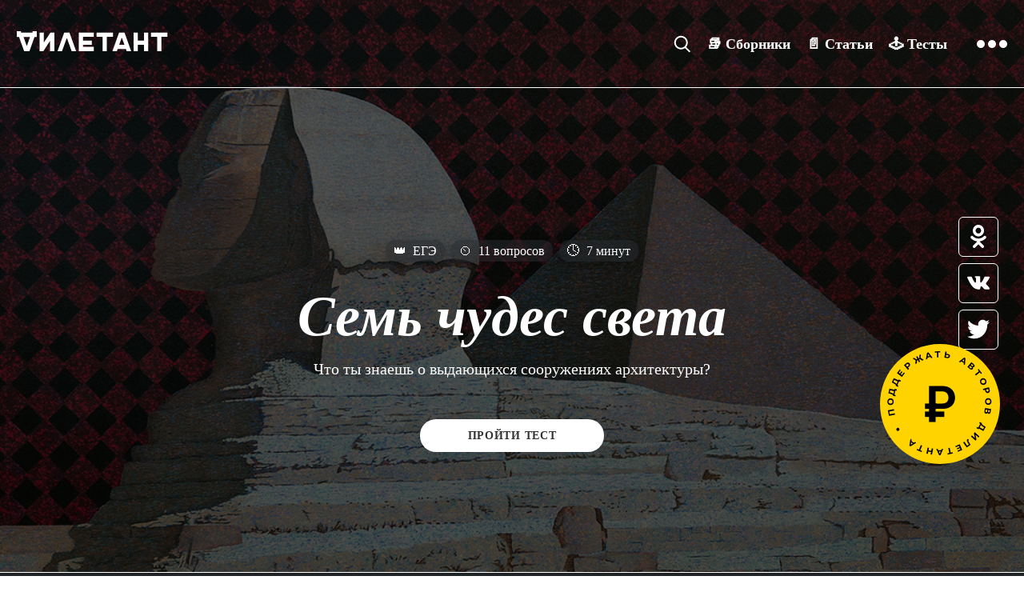

--- FILE ---
content_type: text/html; charset=UTF-8
request_url: https://diletant.media/state_exam/31014374/?utm_medium=sborniki
body_size: 21928
content:
<!DOCTYPE html>
<html lang="ru">
<head><script data-skip-moving=true>(function(w,d,s,l,i){w[l]=w[l]||[];w[l].push({'gtm.start':
                new Date().getTime(),event:'gtm.js'});var f=d.getElementsByTagName(s)[0],
            j=d.createElement(s),dl=l!='dataLayer'?'&l='+l:'';j.async=true;j.src=
            'https://www.googletagmanager.com/gtm.js?id='+i+dl;f.parentNode.insertBefore(j,f);
        })(window,document,'script','dataLayer','GTM-MHNS796');</script><script src="https://yastatic.net/pcode/adfox/header-bidding.js" data-skip-moving="true"></script>
<script data-skip-moving="true">
    const adfoxBiddersMap = {
        'betweenDigital': '823827',
        'myTarget': '793069',
        'alfasense': '1140417'
    };
    var adUnits = [
       {
            code: 'adfox_1480668841618',
            sizes: [[ 240, 400 ]],
            bids: [
                {
                    bidder: 'betweenDigital',
                    params: {
                        placementId: 2689742
                    }
                },
                {
                    bidder: 'myTarget',
                    params: {
                        placementId: 221454
                    }
                }
            ]
        }      
    ];
    var userTimeout = 1000;
    window.YaHeaderBiddingSettings = {
        biddersMap: adfoxBiddersMap,
        adUnits: adUnits,
        timeout: userTimeout
    };
</script>
<script src="https://yastatic.net/pcode/adfox/loader.js" crossorigin="anonymous" data-skip-moving="true"></script>
    <title>Семь чудес света</title>
    <meta http-equiv="Content-Type" content="text/html; charset=UTF-8" />
<meta name="keywords" content="семьчудессвета, чудесасвета, храмартемиды, пирамидахеопса, садысемирамиды" />
<meta name="description" content="Что ты знаешь о выдающихся сооружениях архитектуры? " />
<link href="/bitrix/js/main/core/css/core.min.css?14545769192854" type="text/css" rel="stylesheet" />

<script type="text/javascript" data-skip-moving="true">(function(w, d, n) {var cl = "bx-core";var ht = d.documentElement;var htc = ht ? ht.className : undefined;if (htc === undefined || htc.indexOf(cl) !== -1){return;}var ua = n.userAgent;if (/(iPad;)|(iPhone;)/i.test(ua)){cl += " bx-ios";}else if (/Android/i.test(ua)){cl += " bx-android";}cl += (/(ipad|iphone|android|mobile|touch)/i.test(ua) ? " bx-touch" : " bx-no-touch");cl += w.devicePixelRatio && w.devicePixelRatio >= 2? " bx-retina": " bx-no-retina";var ieVersion = -1;if (/AppleWebKit/.test(ua)){cl += " bx-chrome";}else if ((ieVersion = getIeVersion()) > 0){cl += " bx-ie bx-ie" + ieVersion;if (ieVersion > 7 && ieVersion < 10 && !isDoctype()){cl += " bx-quirks";}}else if (/Opera/.test(ua)){cl += " bx-opera";}else if (/Gecko/.test(ua)){cl += " bx-firefox";}if (/Macintosh/i.test(ua)){cl += " bx-mac";}ht.className = htc ? htc + " " + cl : cl;function isDoctype(){if (d.compatMode){return d.compatMode == "CSS1Compat";}return d.documentElement && d.documentElement.clientHeight;}function getIeVersion(){if (/Opera/i.test(ua) || /Webkit/i.test(ua) || /Firefox/i.test(ua) || /Chrome/i.test(ua)){return -1;}var rv = -1;if (!!(w.MSStream) && !(w.ActiveXObject) && ("ActiveXObject" in w)){rv = 11;}else if (!!d.documentMode && d.documentMode >= 10){rv = 10;}else if (!!d.documentMode && d.documentMode >= 9){rv = 9;}else if (d.attachEvent && !/Opera/.test(ua)){rv = 8;}if (rv == -1 || rv == 8){var re;if (n.appName == "Microsoft Internet Explorer"){re = new RegExp("MSIE ([0-9]+[\.0-9]*)");if (re.exec(ua) != null){rv = parseFloat(RegExp.$1);}}else if (n.appName == "Netscape"){rv = 11;re = new RegExp("Trident/.*rv:([0-9]+[\.0-9]*)");if (re.exec(ua) != null){rv = parseFloat(RegExp.$1);}}}return rv;}})(window, document, navigator);</script>


<link href="/bitrix/cache/css/s1/diletant/template_5662bb63fa69577f909eebc499661760/template_5662bb63fa69577f909eebc499661760_v1.css?1758489952365601" type="text/css"  data-template-style="true" rel="stylesheet" />







<meta name="viewport" content="width=device-width, initial-scale=1, shrink-to-fit=no">
<meta http-equiv="x-ua-compatible" content="ie=edge">
<meta name="format-detection" content="telephone=no">
<link rel="apple-touch-icon" sizes="57x57" href="/local/templates/diletant/favicon/apple-icon-57x57.png">
<link rel="apple-touch-icon" sizes="60x60" href="/local/templates/diletant/favicon/apple-icon-60x60.png">
<link rel="apple-touch-icon" sizes="72x72" href="/local/templates/diletant/favicon/apple-icon-72x72.png">
<link rel="apple-touch-icon" sizes="76x76" href="/local/templates/diletant/favicon/apple-icon-76x76.png">
<link rel="apple-touch-icon" sizes="114x114" href="/local/templates/diletant/favicon/apple-icon-114x114.png">
<link rel="apple-touch-icon" sizes="120x120" href="/local/templates/diletant/favicon/apple-icon-120x120.png">
<link rel="apple-touch-icon" sizes="144x144" href="/local/templates/diletant/favicon/apple-icon-144x144.png">
<link rel="apple-touch-icon" sizes="152x152" href="/local/templates/diletant/favicon/apple-icon-152x152.png">
<link rel="apple-touch-icon" sizes="180x180" href="/local/templates/diletant/favicon/apple-icon-180x180.png">
<link rel="icon" type="image/png" sizes="192x192" href="/local/templates/diletant/favicon/android-icon-192x192.png">
<link rel="icon" type="image/png" sizes="32x32" href="/local/templates/diletant/favicon/favicon-32x32.png">
<link rel="icon" type="image/png" sizes="96x96" href="/local/templates/diletant/favicon/favicon-96x96.png">
<link rel="icon" type="image/png" sizes="16x16" href="/local/templates/diletant/favicon/favicon-16x16.png">
<meta name="theme-color" content="#ffffff">
<meta name="msapplication-TileColor" content="#ffffff">
<meta name="msapplication-TileImage" content="/local/templates/diletant/favicon/ms-icon-144x144.png">
<link rel="canonical" href="https://diletant.media/state_exam/31014374/" />
<link rel="preload" href="/local/templates/diletant/fonts/TinosRegular.woff" as="font" crossorigin="anonymous" />
<meta property="og:url" content="https://diletant.media/state_exam/31014374/">
<meta property="og:site_name" content="diletant.media">
<meta property="og:title" content="Семь чудес света">
<meta property="og:description" content="Что ты знаешь о выдающихся сооружениях архитектуры?">
<meta property="og:image" content="https://diletant.media/upload/iblock/753/753c5b17610cd4cecc761b19b178f39a.webp">
<meta property="og:image:width" content="1200">
<meta property="og:image:height" content="600">
<meta property="og:type" content="article">
<meta property="fb:admins" content="100002243378463">
<meta property="vk:app_id" content="4978173">
<meta name="twitter:card" content="summary_large_image">
<meta name="twitter:site" content="@Diletant_media">
<meta name="twitter:creator" content="@Diletant_media">



</head>
<body>
	<!-- Google Tag Manager (noscript) -->
	<noscript><iframe src="https://www.googletagmanager.com/ns.html?id=GTM-MHNS796" height="0" width="0" style="display:none;visibility:hidden"></iframe></noscript>
	<!-- End Google Tag Manager (noscript) -->
	<div id="panel"></div>
	<div class="site-wrapper padBot0">
		<!-- HEADER HOME -->
        <header class="header-main js-header-main" id="header">
    			<div class="header-main__section header-main__section_logo">
    				<a href="/" class="header-main__logo">
    					<svg>
    						<use x="0" y="0" xlink:href="#logo-home" />
    					</svg>
    				</a>
    			</div>

            <div class="header-main__section header-main__section_full header-main__section_news js-header-news">
	<div class="top-today ">
		<a href="/news/45389904/" class="top-today__link">
			<div class="top-today__img-wrap">
				<img src="/upload/resize_cache/iblock/5fe/80_80_2/5fe5b4203d24074a92f2cef022240874.webp" alt="" class="top-today__img">
			</div>
			<div class="top-today__content">
				<header class="top-today__head">
											<span class="top-today__category">Новости</span>
						<span class="top-today__published">15.01.2026</span>
									</header>

				<p class="top-today__text">
					<span class="top-today__label">Новые «Дилетантские чтения» состоятся 17 февраля</span>
				</p>
			</div>
		</a>
	</div>

	<div class="header-main-2lvl">
		<div class="header-main-2lvl__section">
							<a href="/sborniki/45247528/" class="header-main-2lvl__digest-link">
					<div class="header-main-2lvl__digest-title">Сборник</div>
					<p class="header-main-2lvl__digest-theme">Владимир Ленин</p>

					<div class="header-main-2lvl__digest-bg" style="background-image: linear-gradient(rgba(0, 0, 0, 0.6), rgba(0, 0, 0, 0.6)), url(/upload/resize_cache/iblock/bb0/422_122_2/bb0152de3002665b14c89bfcb574234a.webp);"></div>
				</a>
					</div>
		<div class="header-main-2lvl__section">
			<div class="top-today top-today_2lvl">
				<a href="/news/45389104/" class="top-today__link">
					<div class="top-today__img-wrap">
						<img src="/upload/resize_cache/iblock/b65/80_80_2/b65ada5ffc55f4345813a5ed2ab96026.webp" alt="Британский музей собирает пожертвования, чтобы выкупить кулон эпохи Тюдоров" class="top-today__img">
					</div>
					<div class="top-today__content">
						<header class="top-today__head">
							<span class="top-today__category">Новости</span>
							<span class="top-today__published">10.12.2025</span>
						</header>

						<p class="top-today__text">
							<span class="top-today__label">Британский музей собирает пожертвования, чтобы выкупить кулон эпохи Тюдоров</span>
						</p>
					</div>
				</a>
			</div>
		</div>
		<div class="header-main-2lvl__section">
			<div class="top-today top-today_2lvl">
				<a href="/news/45389103/" class="top-today__link">
					<div class="top-today__img-wrap">
						<img src="/upload/resize_cache/iblock/b62/80_80_2/b624a95b0ce3aa5fa635c0f8924cbe1a.webp" alt="Отреставрированы выдающиеся фрески XIV века " class="top-today__img">
					</div>
					<div class="top-today__content">
						<header class="top-today__head">
							<span class="top-today__category">Новости</span>
							<span class="top-today__published">09.12.2025</span>
						</header>

						<p class="top-today__text">
							<span class="top-today__label">Отреставрированы выдающиеся фрески XIV века </span>
						</p>
					</div>
				</a>
			</div>
		</div>
	</div>
</div>

            <div class="header-main__section header-main__section_nav">
	<form method="post" action="/kartoteka/">
		<input type="hidden" name="what" value="">
	</form>
	<!-- MAIN NAV -->
	<div class="main-nav__wrapper">
		<a href="/search/" class="main-nav__link main-nav__link_search">
		   <span class="search-icon">
				<svg width="22" height="22" viewBox="0 0 22 22" fill="white" xmlns="http://www.w3.org/2000/svg"><path fill-rule="evenodd" clip-rule="evenodd" d="M2.79347 9.24636C2.79347 5.68252 5.68253 2.79346 9.24637 2.79346C12.8102 2.79346 15.6993 5.68252 15.6993 9.24636C15.6993 11.0865 14.929 12.7468 13.6933 13.9223C13.6541 13.9514 13.6165 13.9837 13.5809 14.0193C13.5655 14.0347 13.5507 14.0505 13.5365 14.0667C12.3963 15.0822 10.8934 15.6993 9.24637 15.6993C5.68253 15.6993 2.79347 12.8102 2.79347 9.24636ZM14.2254 16.078C12.8288 17.0975 11.1079 17.6993 9.24637 17.6993C4.57796 17.6993 0.793472 13.9148 0.793472 9.24636C0.793472 4.57795 4.57796 0.793457 9.24637 0.793457C13.9148 0.793457 17.6993 4.57795 17.6993 9.24636C17.6993 11.3322 16.9438 13.2415 15.6916 14.7157L20.4752 19.4994C20.8657 19.8899 20.8657 20.5231 20.4752 20.9136C20.0847 21.3041 19.4515 21.3041 19.061 20.9136L14.2254 16.078Z"></path></svg>
		   		<span class="main-nav__label">Поиск</span>
			</span>
		</a>
		<nav class="main-nav">
			<ul class="main-nav__inner">
				<li class="main-nav__item">
					<a href="/kartoteka/" class="main-nav__link main-nav__link_collections"
					   data-post="compilation">&#x1F4DA;&nbsp;<span class="main-nav__label">Сборники</span>
					</a>
				</li>
				<li class="main-nav__item">
					<a href="/kartoteka/" class="main-nav__link main-nav__link_articles"
					   data-post="article">&#x1F4C4;&nbsp;<span class="main-nav__label">Статьи</span>
					</a>
				</li>
				<li class="main-nav__item">
					<a href="/kartoteka/" class="main-nav__link main-nav__link_tests"
					   data-post="test">🕹️&nbsp;<span class="main-nav__label">Тесты</span>
					</a>
				</li>
			</ul>
		</nav>
	</div>
	<!-- /MAIN NAV -->

	<!-- EXTRA NAV -->
	<span class="extra-nav js-extra-nav">
		<span class="extra-nav__controls js-extra-nav-controls">
			<span class="extra-nav__dots">
				<span class="extra-nav__dots-item"></span>
				<span class="extra-nav__dots-item"></span>
				<span class="extra-nav__dots-item"></span>
			</span>
			<span class="extra-nav__close-btn"></span>
		</span>

		<div class="extra-nav__list">
			<div class="extra-nav__list-inner">
				<div class="extra-nav__list-section">
					<div class="extra-nav__list-item visible-mobile">
						<a href="/kartoteka/" class="extra-nav__list-link"
						   data-post="compilation">&#x1F4DA;&nbsp;<span class="extra-nav__list-label">Сборники</span>
						</a>
					</div>
					<div class="extra-nav__list-item visible-mobile">
						<a href="/kartoteka/" class="extra-nav__list-link"
						   data-post="article">&#x1F4C4;&nbsp;<span class="extra-nav__list-label">Статьи</span>
						</a>
					</div>
					<div class="extra-nav__list-item visible-mobile">
						<a href="/kartoteka/" class="extra-nav__list-link"
						   data-post="test">🕹️&nbsp;<span class="extra-nav__list-label">Тесты</span>
						</a>
					</div>
					<div class="extra-nav__list-item visible-mobile">
						<a href="/magazine/" class="extra-nav__list-link">&#x1F4D6;&nbsp;<span
								class="extra-nav__list-label">Журнал</span></a>
					</div>
					<div class="extra-nav__list-item visible-mobile">
						<a href="/kartoteka/" class="extra-nav__list-link">🗄️&nbsp;<span
								class="extra-nav__list-label">Картотека</span></a>
					</div>
				</div>

				<div class="extra-nav__list-section">
					<div class="extra-nav__list-item hide-mobile">
						<a href="/magazine/" class="extra-nav__list-link">&#x1F4D6;&nbsp;<span
								class="extra-nav__list-label">Журнал</span></a>
					</div>
					<div class="extra-nav__list-item hide-mobile">
						<a href="/kartoteka/" class="extra-nav__list-link">🗄️&nbsp;<span
								class="extra-nav__list-label">Картотека</span></a>
					</div>
					<div class="extra-nav__list-item">
						<a href="/info/" class="extra-nav__list-link">
							<span class="extra-nav__list-label">Информация</span>
						</a>
					</div>
					<div class="extra-nav__list-item">
						<a href="/ad/" class="extra-nav__list-link">
							<span class="extra-nav__list-label">Реклама</span>
						</a>
					</div>
				</div>
			</div>
		</div>
	</span>
	<!-- /EXTRA NAV -->
</div>

    	</header>
	<!-- /HEADER HOME -->


<div class="main main_transparent padBot0">
    <!-- TEST DESCRIPTION -->
    <section class="test-desc header-padding" style="background-image: linear-gradient(rgba(0, 0, 0, 0.6), rgba(0, 0, 0, 0.6)), url(/upload/iblock/753/753c5b17610cd4cecc761b19b178f39a.webp); opacity: 1;">
        <div class="container">
            <div class="test-desc__inner">
                <header class="article-labels">
                    <div class="article-labels__inner article-labels__inner_center">
                                                    <a href="#" class="article-labels__item">
                                <span class="article-labels__icon">&#x1F451;</span>&nbsp;ЕГЭ                            </a>
                        
                                                <span class="article-labels__item">
              <span class="article-labels__icon">&#x23f2;</span>&nbsp;11&nbsp;вопросов                            </span>
                        
                                                <span class="article-labels__item">
              <span class="article-labels__icon">&#x1F553;</span>&nbsp;7&nbsp;минут                            </span>
                                            </div>
                </header>

                <h1 class="test-desc__title">Семь чудес света</h1>

                                <div class="test-desc__text">
                    <p>Что ты знаешь о выдающихся сооружениях архитектуры? </p>
                </div>
                
                                <a href="/state_exam/31014374/pass/" class="test-desc__button js-start-button">Пройти тест</a>
                
                <div class="test-desc__extra">
                    <div class="test-desc__social">
                        <p class="test-desc__share-text test-desc__share-text_start">Поделиться <span class="test-desc__share-label">результатом:</span></p>

                        <ul class="socials-list socials-list_sticky">
                            <li class="socials-list__item">
                                <a href="#" class="socials-list__link" target="_blank" onclick="Share.odnoklassniki('https://diletant.media/state_exam/31014374/','Семь чудес света');">
                                    <svg class="socials-list__logo">
                                        <use x="0" y="0" xlink:href="#odno-icon"></use>
                                    </svg>
                                </a>
                            </li>
                            <li class="socials-list__item">
                                <a href="#" class="socials-list__link" target="_blank" onclick="Share.vkontakte('https://diletant.media/state_exam/31014374/','Семь чудес света https://diletant.media/state_exam/31014374/','https://diletant.media/upload/iblock/753/753c5b17610cd4cecc761b19b178f39a.webp',''); return false;">
                                    <svg class="socials-list__logo">
                                        <use x="0" y="0" xlink:href="#vk-icon"></use>
                                    </svg>
                                </a>
                            </li>
							<!--
                            <li class="socials-list__item">
                                <a href="#" class="socials-list__link" target="_blank" onclick="Share.facebook('https://diletant.media/state_exam/31014374/','Семь чудес света https://diletant.media/state_exam/31014374/','https://diletant.media/upload/iblock/753/753c5b17610cd4cecc761b19b178f39a.webp','');">
                                    <svg class="socials-list__logo">
                                        <use x="0" y="0" xlink:href="#fb-icon"></use>
                                    </svg>
                                </a>
                            </li>
							-->
                            <li class="socials-list__item">
                                <a href="#" class="socials-list__link" target="_blank" onclick="Share.twitter('https://diletant.media/state_exam/31014374/','Семь чудес света');">
                                    <svg class="socials-list__logo">
                                        <use x="0" y="0" xlink:href="#twitter-icon"></use>
                                    </svg>
                                </a>
                            </li>
                        </ul>
                    </div>
                </div>
            </div>
        </div>
    </section>
    <!-- /TEST DESCRIPTION -->
</div>

<script type="application/ld+json">
	{
	"@context": "http://schema.org/",
	"@type": "Article",
	"name": "Семь чудес света",
	"description": "Что ты знаешь о выдающихся сооружениях архитектуры? ",
	"url": "https://diletant.media/state_exam/31014374/",
	"articleBody": "Что ты знаешь о выдающихся сооружениях архитектуры? ",
	"image": [
		"https://diletant.media/upload/iblock/753/753c5b17610cd4cecc761b19b178f39a.webp"
	]
	}
</script>

	<!-- FOOTER MAIN -->
<footer class="footer-main footer-main_test">
	<section class="footer-main__section footer-main__section_data">
		<div class="container">
			<div class="footer-main__data-section footer-main__data-section_main">
				<a href="/" class="footer-main__logo">
					<svg>
						<use x="0" y="0" xlink:href="#logo-home" />
					</svg>
				</a>

				<p class="footer-main__socials-label">Мы&nbsp;в&nbsp;соцсетях:</p>

				<!-- SOCIALS LIST -->
				<ul class="socials-list socials-list_small">
					<li class="socials-list__item">
						<a href="https://ok.ru/diletant.media" class="socials-list__link" target="_blank">
							<svg class="socials-list__logo">
								<use x="0" y="0" xlink:href="#odno-icon" />
							</svg>
						</a>
					</li>
					<li class="socials-list__item">
						<a href="https://vk.com/diletant_media" class="socials-list__link" target="_blank">
							<svg class="socials-list__logo">
								<use x="0" y="0" xlink:href="#vk-icon" />
							</svg>
						</a>
					</li>
					<!--
					<li class="socials-list__item">
						<a href="https://www.facebook.com/diletant.media" class="socials-list__link" target="_blank">
							<svg class="socials-list__logo">
								<use x="0" y="0" xlink:href="#fb-icon" />
							</svg>
						</a>
					</li>
					-->
					<li class="socials-list__item">
						<a href="https://twitter.com/diletant_media" class="socials-list__link" target="_blank">
							<svg class="socials-list__logo">
								<use x="0" y="0" xlink:href="#twitter-icon" />
							</svg>
						</a>
					</li>
					<!--
					<li class="socials-list__item">
						<a href="https://www.instagram.com/diletant_media/" class="socials-list__link" target="_blank">
							<svg class="socials-list__logo">
								<use x="0" y="0" xlink:href="#insta-icon"></use>
							</svg>
						</a>
					</li>
					-->
					<li class="socials-list__item">
						<a href="https://t-do.ru/diletantmagazine" class="socials-list__link" target="_blank">
							<svg class="socials-list__logo">
								<use x="0" y="0" xlink:href="#tg-icon" />
							</svg>
						</a>
					</li>
					<!--
					<li class="socials-list__item">
						<a href="https://www.tiktok.com/@diletantmedia" class="socials-list__link" target="_blank">
							<svg class="socials-list__logo">
								<use x="0" y="0" xlink:href="#tiktok2" />
							</svg>
						</a>
					</li>
					-->
					<li class="socials-list__item">
						<a href="https://zen.yandex.ru/diletant.media" class="socials-list__link" target="_blank">
							<svg class="socials-list__logo">
								<use x="0" y="0" xlink:href="#yandex-zen" />
							</svg>
						</a>
					</li>
				</ul>
				<!-- /SOCIALS LIST -->
			</div>

			<div class="footer-main__data-section footer-main__data-section_data">
				<div class="footer-main__item-wrap">
					<div class="footer-main__item">
						<h4 class="footer-main__title">Рубрикатор</h4>

						<ul class="footer-nav-list">
							<li class="footer-nav-list__item">
								<a href="/kartoteka/?what=compilation" class="footer-nav-list__link">&#x1F4DA;&nbsp;сборники</a>
							</li>
							<li class="footer-nav-list__item">
								<a href="/kartoteka/?what=article" class="footer-nav-list__link">&#x1F4C4;&nbsp;статьи</a>
							</li>
							<li class="footer-nav-list__item">
								<a href="/kartoteka/?what=test" class="footer-nav-list__link">🕹️&nbsp;тесты</a>
							</li>
							<li class="footer-nav-list__item">
								<a href="/magazine/" class="footer-nav-list__link">&#x1F4D6;&nbsp;журнал</a>
							</li>
						</ul>
					</div>

					<div class="footer-main__item">
						<h4 class="footer-main__title">Контакты</h4>

						<ul class="footer-list">
							<li class="footer-list__item">
								<div>по&nbsp;вопросам подписки</div>
								<a href="mailto:podpiska@diletant.media" class="gold-link">podpiska@diletant.media</a>
							</li>
							<li class="footer-list__item">
								<div>по&nbsp;общим вопросам</div>
								<a href="mailto:info@diletant.media" class="gold-link">info@diletant.media</a>
							</li>
						</ul>
					</div>

					<div class="footer-main__item">
						<h4 class="footer-main__title">Информация</h4>

						<ul class="footer-list">
							<li class="footer-list__item">
								<a href="/info/#termsofuse" class="footer-list__link">пользовательское соглашение</a>
							</li>
							<li class="footer-list__item">
								<a href="/ad/" class="footer-list__link">реклама на&nbsp;сайте</a>
							</li>
						</ul>
					</div>
				</div>
			</div>
		</div>
	</section>

	<section class="footer-main__section footer-main__section_notice">
		<div class="container">
			<div id="comp_0f7c11d4c39f204098d63e0cbfb7af1d">
Нашли ошибку или опечатку ?<br/> Выделите ее и нажмите Ctrl+Enter

<a class="popup-modal mfp-hide" href="#error">Open modal</a>

<div id="error" class="modal modal--error mfp-hide">
	<div class="modal__top">
		<button class="modal__close-button popup-modal-dismiss mfp-close" href="#"></button>
	</div>
	<div class="modal__content">
		<p>году оценила напиток на 9,4 балла из 10. Сообщается, что его букет включает «ноты орехов</p>
		<form class="modal__error-form" action="/local/components/diletant/void/templates/find_error/ajax.php">
			<input type="text" name="comment" class="modal__input" placeholder="Комментарий">
			<button type="submit" class="modal__submit">Отправить</button>
			<input type="hidden" name="text">
			<input type="hidden" name="url">
		</form>
	</div>
</div></div>		</div>
	</section>
    	<section class="footer-main__section footer-main__section_copyrights">
		<div class="container">
			<div class="footer-main__credits-section">
				<div class="footer-main__credits-item">
					<div class="footer-main__credits">
						<p>Свидетельство о&nbsp;регистрации СМИ Эл &#8470;ФС77-62623 выдано федеральной службой по&nbsp;надзору в&nbsp;сфере связи, информационных технологий и&nbsp;массовых коммуникаций (Роскомнадзор) 31.07.2015 При полном или частичном
							использовании материалов ссылка на&nbsp;&laquo;Дилетант&raquo; обязательна. Для сетевых изданий обязательна гиперссылка на&nbsp;сайт &laquo;Дилетант&raquo;&nbsp;&mdash; diletant.media. Разработано в <a href="https://nota.media/" style="color: #fff;">notamedia</a></p>
						<div class="footer-main__info">
							<p>Знак информационной продукции:</p>
							<span class="footer-main__info-logo"></span>
						</div>
						<div class="footer-main__contacts">
							<p>Главный редактор: Денис Алексеевич Загорский</p>
							<p>Контакты редакции:
								<a href="mailto:boss@diletant.media" class="footer-main__link">boss@diletant.media</a>,
								<a href="tel:+79856493346" class="footer-main__link">+7 (985) 649-33-46</a>
							</p>
							<p>Наименование учредителя: ООО «Образование - 21 век»</p>
						</div>
					</div>
				</div>

				<div class="footer-main__credits-item">
					<span class="footer-main__age-limit">16+</span>
				</div>
			</div>
		</div>
	</section>
	</div>
</footer>
<!-- /FOOTER MAIN -->
</div>
<!-- /WRAPPER -->


<div style="display: none;">
    <!DOCTYPE svg PUBLIC "-//W3C//DTD SVG 1.1//EN" "http://www.w3.org/Graphics/SVG/1.1/DTD/svg11.dtd"><svg xmlns="http://www.w3.org/2000/svg" xmlns:xlink="http://www.w3.org/1999/xlink"><symbol viewBox="22.76 23.76 1654.483 1654.48" id="audio" xmlns="http://www.w3.org/2000/svg"><g><path d="M850 23.839c-7.149 0-14.194-.178-21.295 0C381.696 35.157 22.76 401.325 22.76 851.032c0 456.855 370.376 827.209 827.241 827.209 456.873 0 827.242-370.354 827.242-827.193C1677.241 394.199 1306.874 23.839 850 23.839m0 1488.953c-365.489 0-661.792-296.256-661.792-661.744 0-365.472 296.304-661.759 661.792-661.759 365.504 0 661.792 296.288 661.792 661.759 0 365.472-296.288 661.744-661.792 661.744"></path><path d="M616.006 1337.584l677.795-486.585-681.269-486.585z"></path></g></symbol><symbol viewBox="0 0 15 15" id="card-title-logo" xmlns="http://www.w3.org/2000/svg"><path d="M7.493 1.09H3.26c-.081 0-.109-.026-.109-.108V0H0v4.09c0 .124.068.178.203.178h1.474L5.505 15h3.99l3.814-10.732h1.488c.135 0 .203-.054.203-.177V0h-3.152v.982c0 .082-.04.109-.121.109H7.493zm0 9.764c-.08 0-.149-.054-.176-.15l-2.19-6.177c-.028-.068-.028-.122.013-.177a.192.192 0 0 1 .162-.082h4.396c.068 0 .108.027.149.082.04.055.054.11.027.177l-2.191 6.177c-.027.096-.095.15-.19.15z"></path></symbol><symbol viewBox="0 0 25.03 25" id="custom" xmlns="http://www.w3.org/2000/svg"><defs><style>.ccls-1{fill-rule:evenodd}</style></defs><path class="ccls-1" d="M18.34-.01a7.052 7.052 0 0 0-7.25 9.08L.99 19.15a3.408 3.408 0 0 0 4.82 4.82l10.1-10.08a7.073 7.073 0 0 0 8.69-9.18.66.66 0 0 0-1.02-.24l-3.05 3.07a2.178 2.178 0 0 1-3.08-3.08L20.5 1.4a.643.643 0 0 0-.23-1.01 6.776 6.776 0 0 0-1.93-.4z"></path></symbol><symbol viewBox="0 0 96.124 96.123" id="fb-icon" xmlns="http://www.w3.org/2000/svg"><path d="M72.089.02L59.624 0C45.62 0 36.57 9.285 36.57 23.656v10.907H24.037a1.96 1.96 0 0 0-1.96 1.961v15.803a1.96 1.96 0 0 0 1.96 1.96H36.57v39.876a1.96 1.96 0 0 0 1.96 1.96h16.352a1.96 1.96 0 0 0 1.96-1.96V54.287h14.654a1.96 1.96 0 0 0 1.96-1.96l.006-15.803a1.963 1.963 0 0 0-1.961-1.961H56.842v-9.246c0-4.444 1.059-6.7 6.848-6.7l8.397-.003a1.96 1.96 0 0 0 1.959-1.96V1.98A1.96 1.96 0 0 0 72.089.02z"></path></symbol><symbol viewBox="0 0 477.175 477.175" id="icon-arrow-back" xmlns="http://www.w3.org/2000/svg"><path d="M145.188 238.575l215.5-215.5c5.3-5.3 5.3-13.8 0-19.1s-13.8-5.3-19.1 0l-225.1 225.1c-5.3 5.3-5.3 13.8 0 19.1l225.1 225c2.6 2.6 6.1 4 9.5 4s6.9-1.3 9.5-4c5.3-5.3 5.3-13.8 0-19.1l-215.4-215.5z"></path></symbol><symbol viewBox="0 0 17 17" id="icon-close" xmlns="http://www.w3.org/2000/svg"><path d="M10.793 8.5l5.732-5.733A1.62 1.62 0 1 0 14.232.475L8.5 6.208 2.768.475A1.622 1.622 0 0 0 .475 2.767L6.207 8.5l-5.73 5.732a1.62 1.62 0 1 0 2.292 2.293l5.73-5.732 5.73 5.732a1.623 1.623 0 0 0 2.294-2.293L10.794 8.5z"></path></symbol><symbol viewBox="0 0 31.112 31.112" id="icon-cross" xmlns="http://www.w3.org/2000/svg"><path d="M31.112 1.414L29.698 0 15.556 14.142 1.414 0 0 1.414l14.142 14.142L0 29.698l1.414 1.414L15.556 16.97l14.142 14.142 1.414-1.414L16.97 15.556z"></path></symbol><symbol viewBox="0 -76 512 512" id="icon-filter" xmlns="http://www.w3.org/2000/svg"><path d="M426.324 39.61C419.79 16.77 398.738 0 373.828 0s-45.96 16.77-52.5 39.61H0v30h321.332c6.535 22.835 27.586 39.609 52.496 39.609s45.961-16.774 52.5-39.61H512v-30zm-52.496 39.609c-13.57 0-24.61-11.04-24.61-24.61S360.263 30 373.829 30c13.57 0 24.61 11.04 24.61 24.61s-11.04 24.609-24.61 24.609zm0 0M96.152 125.48c-24.91 0-45.96 16.774-52.496 39.61H0v30h43.656c6.535 22.84 27.59 39.61 52.5 39.61s45.961-16.77 52.496-39.61H512v-30H148.652c-6.535-22.836-27.59-39.61-52.5-39.61zm0 79.22c-13.566 0-24.605-11.04-24.605-24.61 0-13.567 11.039-24.61 24.605-24.61 13.57 0 24.61 11.043 24.61 24.61 0 13.57-11.04 24.61-24.61 24.61zm0 0M264.41 250.965c-24.91 0-45.965 16.77-52.5 39.61H0v30h211.91c6.535 22.835 27.59 39.609 52.5 39.609 24.906 0 45.961-16.774 52.496-39.61H512v-30H316.906c-6.535-22.84-27.59-39.61-52.496-39.61zm0 79.219c-13.57 0-24.61-11.04-24.61-24.61s11.04-24.61 24.61-24.61c13.567 0 24.61 11.04 24.61 24.61s-11.04 24.61-24.61 24.61zm0 0"></path></symbol><symbol viewBox="0 0 20 20" id="icon-menu" xmlns="http://www.w3.org/2000/svg"><path d="M0 0h20v4H0zm0 8h20v4H0zm0 8h20v4H0z"></path></symbol><symbol viewBox="0 0 31 31" id="icon-rhomb"><path d="M15.556 1.414l14.142 14.142-14.142 14.142L1.414 15.556z"></path></symbol><symbol viewBox="0 0 1200 1200" id="insta-icon" xmlns="http://www.w3.org/2000/svg"><path d="M984.738 50H215.262c-82.138 0-148.671 70.173-148.671 156.691v786.595c0 86.541 66.533 156.714 148.671 156.714h769.477c82.138 0 148.671-70.173 148.671-156.714V206.691C1133.409 120.173 1066.877 50 984.738 50zM814.506 209.429s2.715-30.219 30.152-30.219h148.146s27.351 2.783 27.351 27.481v153.604s-5.435 23.294-23.316 23.294H841.943s-27.436-1.337-27.436-28.774V209.429zM601.667 390.864c116.325 0 210.644 94.346 210.644 210.604 0 116.302-94.319 210.581-210.644 210.581-116.239 0-210.559-94.279-210.559-210.581.001-116.258 94.32-210.604 210.559-210.604zm421.203 597.862s-1.925 31.951-32.082 31.951H207.811s-30.596-5.808-30.596-30.591c0-24.698 1.055-476.389 1.055-476.389h103.964s-59.257 203.44 106.33 339.881c0 0 88.188 80.406 218.974 78.193 0 0 158.841-6.75 244.835-116.217 0 0 110.364-129.646 69.513-304.33h100.984v477.502z"></path></symbol><symbol viewBox="0 0 8352 1717" shape-rendering="geometricPrecision" text-rendering="geometricPrecision" image-rendering="optimizeQuality" clip-rule="evenodd" id="logo" xmlns="http://www.w3.org/2000/svg"><defs><style>.lfil0{fill:#000;fill-rule:nonzero}</style></defs><g id="lLayer_x0020_1"><g id="l_1034153664"><path class="lfil0" d="M1259 1689h17l101-120v119h59v-241h-18l-100 115v-112h-59v239zm226-120c0 18 2 35 7 50s12 28 21 38c9 11 20 19 33 25s27 9 42 9c9 0 18-1 26-4 9-2 17-5 25-10s15-11 22-18c6-8 11-17 16-27 4-10 7-22 8-36h-57c-1 9-4 16-7 21-4 6-9 10-14 13-6 3-12 4-18 4-9 0-17-3-24-8-7-6-12-13-16-23s-6-21-6-34c0-14 2-25 6-35s9-18 16-23c6-6 14-9 23-9 10 0 19 3 25 9 7 5 12 14 15 26h57c-2-12-5-24-9-34s-10-18-16-25c-7-7-14-13-22-18-7-5-16-8-24-11-9-2-17-3-26-3-15 0-29 3-42 9s-24 14-33 25-16 24-21 39-7 31-7 50zm231-119v54h47v184h57v-184h47v-54h-151zm392 119c0-19-2-36-7-51s-12-27-21-38c-10-11-21-19-33-25-13-6-27-9-43-9-15 0-30 3-42 9-13 6-24 14-33 25-10 11-17 23-22 38s-7 32-7 51c0 18 2 35 7 50s12 28 22 38c9 11 20 19 33 25 12 6 27 9 42 9 16 0 30-3 43-9 12-6 23-14 33-25 9-10 16-23 21-38s7-32 7-50zm-150 0c0-13 2-24 6-34 4-9 9-17 16-22 7-6 15-8 24-8s17 2 24 8c6 5 12 13 15 22 4 10 6 21 6 34 0 12-2 24-6 33-3 10-9 17-15 23-7 5-15 8-24 8s-17-3-24-8c-7-6-12-13-16-23-4-9-6-21-6-33zm199-119v237h59v-63h25c12 0 23-2 33-6 9-4 18-9 25-17 7-7 12-16 16-27 4-10 6-22 6-35 0-14-2-26-5-37-4-11-9-20-16-28s-16-14-25-18c-10-4-22-6-34-6h-84zm58 122v-69h26c5 0 9 2 12 5 4 2 7 6 9 11 1 5 2 11 2 18s-1 13-2 18c-2 5-5 9-9 12-3 3-7 5-12 5h-26zm150 117h18l101-120v119h59v-241h-19l-100 115v-112h-59v239zm328-1h59v-238h-59v97c-10 2-19 2-26 0-6-3-11-7-14-13-2-5-4-12-4-21v-63h-59v63c0 16 2 30 7 42 4 13 11 23 19 31 9 8 20 13 33 17 13 3 27 4 44 2v83zm176-184h69v-54h-128v238h131v-57h-72v-39h63v-54h-63v-34zm114 65c0 18 2 35 7 50s12 28 21 38c9 11 20 19 33 25 12 6 26 9 42 9 9 0 18-1 26-4 9-2 17-5 25-10s15-11 21-18c7-8 12-17 16-27s7-22 9-36h-57c-1 9-4 16-8 21-3 6-8 10-13 13-6 3-12 4-19 4-9 0-17-3-24-8-6-6-12-13-15-23-4-10-6-21-6-34 0-14 2-25 6-35 3-10 9-18 15-23 7-6 15-9 24-9 10 0 18 3 25 9 7 5 12 14 15 26h56c-1-12-4-24-8-34-5-10-10-18-16-25-7-7-14-13-22-18s-16-8-24-11c-9-2-18-3-26-3-16 0-30 3-42 9-13 6-24 14-33 25s-16 24-21 39-7 31-7 50zm305-119h-59v238h59v-91h15c3-1 5-1 6-1l41 92h66v-10c-9-17-19-35-28-53s-18-35-27-53c5-7 10-16 14-26 4-11 7-23 10-37 1-5 3-9 5-11 2-3 5-5 7-6 3 0 7-1 10 0v-42c-12-3-23-4-32-3-8 1-16 4-22 8s-11 9-14 16c-4 6-6 12-7 20-2 9-4 17-6 24-1 6-3 11-5 15-1 4-4 7-6 9l-9 3c-3 0-6 1-10 1h-8v-93zm171 239h17l101-120v119h59v-241h-18l-100 115v-112h-59v239zm283-309c0 12 2 21 6 29 5 8 11 14 18 19 8 4 17 6 26 6 10 0 19-2 27-6 7-5 13-11 18-19 4-8 7-17 7-29l-30-4c-1 4-2 7-4 9-2 3-5 5-8 6s-6 2-10 2-7-1-10-2-6-3-7-6c-2-2-3-5-3-9l-30 4zm-47 309h18l101-120v119h59v-241h-19l-100 115v-112h-59v239zm583-1h67v-6l-55-110c5-7 9-16 13-27 3-11 7-23 9-37 1-5 3-9 6-12 2-2 5-4 8-5 4 0 7 0 10 1v-42c-9-2-17-3-25-4-8 0-16 2-23 4-7 3-13 8-17 14-5 7-9 16-10 27-1 4-2 8-3 13-1 4-2 9-3 13-2 5-4 9-6 12-2 4-4 7-7 9-2 2-5 3-8 3-2 1-6 1-9 1v-92h-59v92c-3 0-6 0-9-1-3 0-5-1-7-3-3-2-6-5-8-9-2-3-4-7-5-12-2-4-3-9-4-13-1-5-1-9-2-13-2-11-5-20-10-27-5-6-11-11-18-14-7-2-14-4-23-4-8 1-16 2-25 4v42c3-1 7-1 10-1 3 1 6 3 9 5 2 3 4 7 5 12 2 9 4 18 6 26s5 15 7 21c3 7 6 12 10 17l-55 110v6h66l40-92c2 0 3 1 4 1h4c2 0 3 1 5 1v90h59v-90c2 0 4-1 5-1h4c1 0 3-1 5-1l39 92zm89-234l68 150-6 17c-2 6-4 10-6 13s-4 5-6 7c-3 1-6 2-9 2s-6 0-9-1-6-2-10-4l-7 44c8 3 16 6 24 7 7 2 14 2 20 2 10 0 19-2 27-7 8-4 15-11 21-20s12-20 17-32l69-179v-3h-63l-21 57c-2 7-4 15-6 23s-3 16-4 25h-1c-1-9-3-18-5-26-1-8-3-15-6-22l-23-57h-64v4zm229-4v237h58v-63h26c12 0 23-2 33-6 9-4 18-9 25-17 7-7 12-16 16-27 4-10 6-22 6-35 0-14-2-26-5-37-4-11-9-20-16-28s-16-14-26-18-21-6-33-6h-84zm57 122v-69h27c5 0 9 2 12 5 4 2 7 6 8 11 2 5 3 11 3 18s-1 13-3 18c-1 5-4 9-8 12-3 3-7 5-12 5h-27zm264 20v96h59v-238h-59v86h-54v-86h-59v238h59v-96h54zm307 96v-4l-91-238h-29l-92 238v4h62l10-30h68l11 30h61zm-123-78c3-8 5-15 6-21 2-6 3-12 5-17 1-4 2-9 3-14s2-10 3-16l3 15c1 4 2 9 3 14s3 10 5 17c1 6 4 13 6 22h-34zm137 78h64l28-80c3-9 6-19 9-29 3-11 6-21 8-32 3 11 6 21 8 31 3 11 7 21 10 30l29 80h63v-2l-95-240h-30l-94 240v2zm371 29h51v-29h104v29h50v-82h-19l-70-189h-29l-68 189h-19v82zm125-83h-46l13-43c2-8 3-15 5-23 1-8 3-16 4-25 2 8 4 17 5 24l6 24 13 43zm102 54h64l27-80c4-9 7-19 10-29 3-11 5-21 8-32 3 11 5 21 8 31 3 11 6 21 10 30l29 80h63v-2l-95-240h-30l-94 240v2zm240-4v3h64l31-74h22v74h59v-237h-84c-12 0-23 2-33 5-10 4-19 10-26 17s-13 16-17 26c-3 10-5 21-5 33 0 9 1 18 3 26s5 16 9 23c5 7 10 13 17 18l-40 86zm118-122h-25c-5 0-9-1-13-4-4-2-6-6-8-10-2-5-3-10-3-16s1-11 3-15 4-8 8-10 8-4 13-4h25v59zm406-44c0-14-3-26-9-37-6-10-14-18-24-23-11-6-23-8-38-8h-87v238h95c14 0 27-3 37-9 11-6 19-14 25-24s9-23 9-37c0-7-1-14-3-21-3-7-6-13-10-19-5-6-10-11-17-15 6-4 10-8 13-13 4-5 6-11 7-17 2-5 2-10 2-15zm-100 25v-41h24c6 0 10 2 13 6 4 4 5 9 5 16 0 6-2 10-5 14-3 3-7 5-13 5h-24zm0 91v-42h32c4 0 6 1 9 3s5 4 6 7c2 4 3 7 3 12 0 4-1 8-3 11-1 3-3 5-6 7-3 1-5 2-9 2h-32zm147-65c0 18 2 35 7 50s12 28 21 38c9 11 20 19 33 25s27 9 42 9c9 0 18-1 26-4 9-2 17-5 25-10s15-11 21-18c7-8 12-17 16-27 5-10 8-22 9-36h-57c-1 9-4 16-7 21-4 6-9 10-14 13-6 3-12 4-18 4-10 0-18-3-24-8-7-6-12-13-16-23s-6-21-6-34c0-14 2-25 6-35s9-18 16-23c6-6 14-9 23-9 10 0 19 3 25 9 7 5 12 14 15 26h57c-2-12-5-24-9-34s-10-18-16-25c-7-7-14-13-22-18-7-5-16-8-24-11-9-2-17-3-26-3-15 0-29 3-42 9s-24 14-33 25-16 24-21 39-7 31-7 50zm305-65h70v-54h-128v238h130v-57h-72v-39h64v-54h-64v-34zm203 13c-2-5-3-10-5-15-1-5-3-9-5-13l-19-39h-63v2l56 109-64 125v2h67l20-45c2-3 3-6 5-10 1-5 3-9 4-13 1-5 3-9 4-13h1c1 6 3 12 5 19 2 6 4 12 6 17l21 45h67v-2l-64-125 57-109v-2h-64l-19 39c-2 4-4 9-5 13-2 5-3 9-5 15zM554 80H241c-6 0-8-2-8-8V0H0v300c0 9 5 13 15 13h109l283 787h295l282-787h110c10 0 15-4 15-13V0H876v72c0 6-3 8-9 8H554zm0 716c-6 0-11-4-13-11L379 332c-2-5-2-9 1-13s7-6 12-6h325c5 0 8 2 11 6s4 8 2 13L568 785c-2 7-7 11-14 11zM1502 75v535c0 2 0 3 1 4 1 0 2-1 3-3l363-536h212v1025h-234V534c0-2 0-3-1-4-1 0-2 0-3 2l-367 568h-208V75h234zM3290 1098h-249l-252-699c-2-7-6-10-14-10-7 0-12 3-13 10l-252 699h-249L2630 73h291l369 1025zM3685 312c-8 0-12 3-12 11v181c0 9 4 13 12 13h476v233h-476c-8 0-12 4-12 13v90c0 8 4 11 12 11h588v234h-834V75h834v237h-588zM5332 75v234h-324c-7 0-11 3-11 10v781h-234V319c0-7-3-10-10-10h-326V75h905zM6344 1100h-248l-38-104c-2-7-7-10-14-10h-441c-6 0-11 3-13 10l-37 104h-249L5673 75h303l368 1025zm-659-367c-2 5-2 9 1 13s7 6 12 6h253c12 0 17-7 13-19l-126-351c-3-7-8-10-14-10-7 0-12 3-14 10l-125 351zM7288 75v1025h-234V767c0-9-4-14-14-14h-310c-9 0-13 5-13 14v333h-235V75h235v429c0 10 4 15 13 15h310c10 0 14-5 14-15V75h234zM8352 75v234h-325c-7 0-10 3-10 10v781h-234V319c0-7-4-10-11-10h-326V75h906zM1043 1521c14 0 26 11 26 26 0 14-12 26-26 26H437c-14 0-26-12-26-26 0-15 12-26 26-26h606zM7999 1521c14 0 26 11 26 26 0 14-12 26-26 26h-607c-14 0-26-12-26-26 0-15 12-26 26-26h607z"></path></g></g></symbol><symbol viewBox="0 0 190 25" id="logo-home" xmlns="http://www.w3.org/2000/svg"><path d="M12.55 1.818H5.46c-.137 0-.182-.045-.182-.182V0H0v6.818c0 .205.113.296.34.296h2.469L9.219 25h6.684L22.29 7.114h2.491c.227 0 .34-.091.34-.296V0h-5.278v1.636c0 .137-.068.182-.204.182h-7.09zm0 16.273c-.136 0-.25-.091-.295-.25L8.585 7.545c-.045-.113-.045-.204.023-.295a.323.323 0 0 1 .272-.136h7.362c.113 0 .181.045.25.136.067.09.09.182.045.295l-3.67 10.296c-.045.159-.159.25-.317.25zM34.025 1.705v12.159c0 .045 0 .068.023.09.023 0 .045-.022.068-.068l8.223-12.181h4.803V25H41.84V12.136c0-.045 0-.068-.023-.09-.023 0-.045 0-.068.045L33.436 25h-4.711V1.705h5.3zm40.504 23.25h-5.64l-5.71-15.887c-.045-.159-.135-.227-.317-.227-.158 0-.271.068-.294.227l-5.709 15.887h-5.64l8.359-23.296h6.592l8.359 23.296zM83.477 7.09c-.181 0-.272.07-.272.25v4.114c0 .205.09.296.272.296H94.26v5.295H83.477c-.181 0-.272.091-.272.296v2.045c0 .182.09.25.272.25h13.32v5.319H77.904V1.704h18.893V7.09h-13.32zm37.309-5.385v5.318h-7.339c-.159 0-.25.068-.25.227V25h-5.3V7.25c0-.16-.068-.227-.227-.227h-7.385V1.705h20.501zM143.712 25h-5.618l-.861-2.364c-.046-.159-.159-.227-.317-.227h-9.99a.288.288 0 0 0-.295.227L125.793 25h-5.641l8.359-23.295h6.864L143.712 25zm-14.929-8.34c-.045.113-.045.204.023.294a.322.322 0 0 0 .272.137h5.731c.272 0 .385-.16.294-.432l-2.854-7.977c-.068-.16-.181-.227-.317-.227-.159 0-.272.068-.317.227l-2.832 7.977zm36.313-14.955V25h-5.301v-7.568c0-.205-.09-.318-.317-.318h-7.022c-.204 0-.295.113-.295.318V25h-5.323V1.705h5.323v9.75c0 .227.091.34.295.34h7.022c.227 0 .317-.113.317-.34v-9.75h5.301zm24.101 0v5.318h-7.362c-.158 0-.226.068-.226.227V25h-5.301V7.25c0-.16-.091-.227-.249-.227h-7.385V1.705h20.523z"></path></symbol><symbol viewBox="0 0 512.008 512.008" id="odno-icon" xmlns="http://www.w3.org/2000/svg"><path d="M256.002 0c-70.592 0-128 57.408-128 128s57.408 128 128 128 128-57.408 128-128-57.408-128-128-128zm0 192c-35.296 0-64-28.704-64-64s28.704-64 64-64 64 28.704 64 64-28.704 64-64 64z"></path><path d="M425.73 252.448c-12.512-12.512-32.736-12.512-45.248 0-68.608 68.608-180.288 68.608-248.928 0-12.512-12.512-32.736-12.512-45.248 0s-12.512 32.736 0 45.28c39.808 39.808 90.272 62.496 142.304 68.416l-91.232 91.232c-12.512 12.512-12.512 32.736 0 45.248s32.736 12.512 45.248 0l73.376-73.376 73.376 73.376A31.912 31.912 0 0 0 352.002 512a31.912 31.912 0 0 0 22.624-9.376c12.512-12.512 12.512-32.736 0-45.248l-91.232-91.232c52.032-5.92 102.496-28.608 142.304-68.416 12.512-12.512 12.512-32.768.032-45.28z"></path></symbol><symbol viewBox="0 0 22.5 18.72" id="paper-plane" xmlns="http://www.w3.org/2000/svg"><defs><style>.ocls-1{fill:#fff;fill-rule:evenodd}</style></defs><path id="oShape_1092_copy" data-name="Shape 1092 copy" class="ocls-1" d="M833.143 1412.23a.377.377 0 0 0-.351-.09l-21.8 7a.347.347 0 0 0-.237.28.334.334 0 0 0 .147.33l5.13 3.49 1.079 6.89a.025.025 0 0 0 0 .02v.01l.008.03c.002.01 0 0 .006.01a.07.07 0 0 1 .008.01c0 .01 0 .01.006.01a.038.038 0 0 0 .008.02.018.018 0 0 1 .006.01c0 .01.008.01.011.02s0 0 0 .01a.038.038 0 0 1 .02.02l.006.01c.006.01.011.01.016.01v.01h.006s.011.01.016.01.006.01.009.01.011.01.016.01.006 0 .009.01a.023.023 0 0 1 .022.01h.014c.006 0 .011.01.017.01a.014.014 0 0 1 .014.01h.028s.011.01.016.01h.14a.07.07 0 0 1 .008-.01h.036a.016.016 0 0 1 .017-.01.014.014 0 0 0 .014-.01.017.017 0 0 0 .019-.01h.014a.126.126 0 0 1 .02-.02h.011c0-.01.011-.01.017-.02h.008l.025-.03 3.363-3.64 6.111 4.16a.349.349 0 0 0 .2.06.433.433 0 0 0 .114-.02.342.342 0 0 0 .217-.23l5.517-18.06a.345.345 0 0 0-.081-.34zm-1.393.65l-15.393 9.75-4.477-3.05zm-12.364 12.14v.01s-.009.01-.012.01a.039.039 0 0 0-.014.02l-.008.01a.039.039 0 0 0-.014.02v.01a.071.071 0 0 0-.012.02v.01l-1.691 3.74-.889-5.66 14.254-9.58zm-.733 3.25l1.123-2.48.719.49zm8.532 1.72l-7.01-4.77 12-11.57z" transform="translate(-810.75 -1412.16)"></path></symbol><symbol viewBox="0 0 26 23" id="print" xmlns="http://www.w3.org/2000/svg"><defs><style>.pcls-1{fill:#30363b;fill-rule:evenodd}</style></defs><path class="pcls-1" d="M3.01 9.01C3.01 5.52 2.835 6 4.992 6V1.19A1.18 1.18 0 0 1 6.16 0h13.679a1.18 1.18 0 0 1 1.168 1.19V6c2.157 0 1.982-.38 1.982 3.1C23.995 9.1 26 8.78 26 10.28v6.61a1.172 1.172 0 0 1-1.164 1.17h-3.86v3.75A1.187 1.187 0 0 1 19.808 23H6.191a1.187 1.187 0 0 1-1.168-1.19v-3.78h-3.86a.962.962 0 0 1-1.164-.89v-6.96a1.172 1.172 0 0 1 1.164-1.17H3.01zm.982-2v2h.994v-2h-.994zm18.015 0h-1v2h1v-2zm-1.031 9.16v.88l4.039-.06v-7H.984v7l4.039.06c0-.62-.214-2.07 1.168-2.07h13.867a.782.782 0 0 1 .914.85zm-.985 5.78l-.009-6.04H6.013v6.04h13.983zM6.008 1.01v8.01h13.983V1.01H6.008zM21.559 12a.509.509 0 1 1 0-1.01h1.869a.509.509 0 1 1 0 1.01h-1.869z"></path></symbol><symbol viewBox="0 0 1200 1200" id="rss-icon" xmlns="http://www.w3.org/2000/svg"><path d="M50 77.054l12.185 197.532c481.644-.74 880.361 376.093 898.81 833.157L1150 1104.61C1131.466 543.866 643.032 76.925 50 77.054zm18.187 362.13l11.922 193.829c117.821-1.564 250.875 58.262 353.032 153.633 101.813 93.936 168.906 218.895 173.691 330.844l191.178-3.132c-22.276-348.251-361.3-669.779-729.823-675.174zm122.869 413.032c-77.443.913-136.529 62.78-131.744 137.879 4.611 74.792 70.835 134.097 147.672 132.831 76.663-1.345 135.571-62.348 131.481-136.877-4.09-74.836-70.136-134.791-147.409-133.833z"></path></symbol><symbol viewBox="161.302 23.76 1378.73 1654.479" id="sandclock" xmlns="http://www.w3.org/2000/svg"><g><path d="M1206.711 410.891c0 113.204-361.199 402.407-361.199 402.407S494.599 545.6 494.599 410.891v-75.728h712.113c-.001.024-.001-2.1-.001 75.728M1218.28 1449.278H483.046v-84.842c0-54.885 364.752-181.49 364.752-181.49s370.48 119.885 370.48 181.49v84.842h.002z"></path><path d="M1461.475 1529.336h-64.838v-239.334c0-189.215-171.879-358.346-267.738-438 94.986-83.395 267.738-259.514 267.738-436.976V172.664h64.838c43.383 0 78.557-31.684 78.557-74.452s-35.174-74.452-78.557-74.452H239.843c-43.382 0-78.54 31.684-78.54 74.452s35.158 74.452 78.54 74.452h48.293v242.363c0 181.694 177.258 357.184 272.592 439.14-28.985 25.432-66.478 59.668-103.179 99.674-111.791 121.953-169.415 235.051-169.415 336.162v239.334h-48.293c-43.382 0-78.54 31.699-78.54 74.451s35.158 74.451 78.54 74.451h1221.631c43.383 0 78.557-31.699 78.557-74.451s-35.173-74.452-78.554-74.452M420.494 1290.002c0-144.688 199.927-329.604 278.167-388.609 15.285-11.471 22.587-29.404 22.418-48.355-.162-18.96-6.948-36.734-22.418-47.98-78.039-56.703-278.167-237.29-278.167-390.031V172.664h860.329v242.363c0 149.073-198.633 332.423-276.381 390.459-15.607 11.633-22.992 29.931-22.621 49.198.373 19.26 7.66 37.242 23.719 48.262 77.215 53.141 275.283 226.264 275.283 387.057v239.334H420.494v-239.335z"></path></g></symbol><symbol viewBox="0 0 87.264 91.543" id="search" xmlns="http://www.w3.org/2000/svg"><defs><path id="sa" d="M0 0h87.263v91.543H0z"></path></defs><clipPath id="sb"><use xlink:href="#sa" overflow="visible"></use></clipPath><path clip-path="url(#sb)" d="M84.473 74.887L68.877 59.289a37.57 37.57 0 0 0 6.729-21.49C75.605 16.955 58.643 0 37.8 0 16.956 0 0 16.955 0 37.799c0 20.85 16.956 37.803 37.8 37.803 5.744 0 11.189-1.29 16.069-3.593l16.742 16.744a9.537 9.537 0 0 0 6.776 2.79 9.826 9.826 0 0 0 6.979-2.901c3.821-3.821 3.868-9.996.107-13.755M15.119 37.799c0-12.505 10.176-22.682 22.681-22.682 12.507 0 22.684 10.177 22.684 22.682 0 12.509-10.177 22.686-22.684 22.686-12.505-.001-22.681-10.177-22.681-22.686"></path></symbol><symbol viewBox="0 0 27 23" id="tg-icon" xmlns="http://www.w3.org/2000/svg"><path d="M26.872.118a.424.424 0 0 0-.422-.099L.29 8.323a.416.416 0 0 0-.285.331.407.407 0 0 0 .178.397l6.156 4.138 1.294 8.176c0 .01.003.02.006.026 0 .004 0 .007.004.01l.01.03a3.59 3.59 0 0 0 .017.033c.003.003.003.01.006.013l.01.02c.003.003.007.01.007.012.003.007.01.014.013.02.003.003.003.007.007.01.007.01.017.02.023.03a.369.369 0 0 1 .007.006l.02.02.003.003c.004 0 .004.003.007.003l.02.017c.003.003.007.006.01.006.007.003.014.01.02.013.004.003.007.003.01.007.01.006.017.01.027.013.007.003.01.006.017.006l.02.01c.006.004.01.004.016.007.007.003.014.003.017.006.007 0 .01.004.017.004.007 0 .013.003.02.003.007 0 .01.003.017.003.003 0 .006 0 .01.003h.103a.122.122 0 0 0 .037-.006c.004 0 .007-.003.01-.003.01-.004.017-.004.027-.007.007 0 .01-.003.017-.003.006-.003.013-.003.02-.007l.016-.006a.055.055 0 0 0 .024-.013.073.073 0 0 0 .017-.01c.006-.003.013-.01.023-.013.003-.004.01-.007.013-.01.007-.007.014-.01.02-.017.004-.003.007-.006.01-.006l.03-.03 4.037-4.319 7.332 4.932a.439.439 0 0 0 .375.05.407.407 0 0 0 .26-.27L26.986.522a.409.409 0 0 0-.113-.403zM10.363 15.303c-.003.003-.003.006-.006.006l-.014.014-.016.02c-.004.002-.007.01-.01.012-.007.007-.01.017-.017.023-.003.004-.007.007-.007.013-.006.01-.01.02-.013.03 0 .003-.003.003-.003.007l-.004.006-2.03 4.434-1.066-6.718L23.16 3.1 10.363 15.303z"></path></symbol><symbol viewBox="0 0 22 19" id="trailer" xmlns="http://www.w3.org/2000/svg"><path d="M16.111 16.384A9.47 9.47 0 0 0 19.066 9.5c0-5.247-4.256-9.5-9.501-9.5a9.5 9.5 0 0 0 0 19h.336c1.955 0 3.47-.227 5.066-.757 3.777-1.257 6.152-.039 6.252.014l.357-.665.359-.663c-.105-.057-2.318-1.226-5.824-.545zm-2.048-12.32a.559.559 0 0 1 .764.204l1.9 3.291a.558.558 0 0 1-.205.763 2.462 2.462 0 0 1-3.36-.899 2.462 2.462 0 0 1 .901-3.359zM5.068 14.936a.56.56 0 0 1-.764-.204L2.405 11.44a.56.56 0 0 1 .204-.764 2.461 2.461 0 0 1 3.358.9 2.46 2.46 0 0 1-.899 3.36zm.899-7.513a2.46 2.46 0 0 1-3.358.899.556.556 0 0 1-.204-.762l1.899-3.291a.56.56 0 0 1 .764-.205 2.46 2.46 0 0 1 .899 3.359zm5.498 9.249H7.666a.56.56 0 0 1-.56-.56c0-1.355 1.104-2.458 2.459-2.458s2.458 1.103 2.458 2.458c0 .31-.25.56-.558.56zM7.774 9.5a1.792 1.792 0 1 1 3.584.002A1.792 1.792 0 0 1 7.774 9.5zm1.791-4.154a2.462 2.462 0 0 1-2.459-2.458c0-.309.25-.559.56-.559h3.799c.309 0 .559.25.559.559a2.463 2.463 0 0 1-2.459 2.458zm5.261 9.385a.56.56 0 0 1-.764.204c-1.174-.678-1.578-2.185-.9-3.358s2.186-1.578 3.359-.9a.56.56 0 0 1 .205.764l-1.9 3.29zm0 0"></path></symbol><symbol viewBox="0 0 612 612" id="twitter-icon" xmlns="http://www.w3.org/2000/svg"><path d="M612 116.258a250.714 250.714 0 0 1-72.088 19.772c25.929-15.527 45.777-40.155 55.184-69.411-24.322 14.379-51.169 24.82-79.775 30.48-22.907-24.437-55.49-39.658-91.63-39.658-69.334 0-125.551 56.217-125.551 125.513 0 9.828 1.109 19.427 3.251 28.606-104.326-5.24-196.835-55.223-258.75-131.174-10.823 18.51-16.98 40.078-16.98 63.101 0 43.559 22.181 81.993 55.835 104.479a125.556 125.556 0 0 1-56.867-15.756v1.568c0 60.806 43.291 111.554 100.693 123.104-10.517 2.83-21.607 4.398-33.08 4.398-8.107 0-15.947-.803-23.634-2.333 15.985 49.907 62.336 86.199 117.253 87.194-42.947 33.654-97.099 53.655-155.916 53.655-10.134 0-20.116-.612-29.944-1.721 55.567 35.681 121.536 56.485 192.438 56.485 230.948 0 357.188-191.291 357.188-357.188l-.421-16.253c24.666-17.593 46.005-39.697 62.794-64.861z"></path></symbol><symbol viewBox="11.866 86.058 1676.23 1530.188" id="video" xmlns="http://www.w3.org/2000/svg"><defs><path id="wa" d="M11.866 86.058h1676.23v1530.188H11.866z"></path></defs><clipPath id="wb"><use xlink:href="#wa" overflow="visible"></use></clipPath><path clip-path="url(#wb)" d="M1688.075 714.463L1269.04 970.202V687.884h-229.762c85.004-34.449 145.146-117.508 145.146-214.988 0-128.152-103.953-232.059-232.15-232.059-128.108 0-231.969 103.906-231.969 232.059 0 97.504 60.097 180.563 145.077 214.988H456.583c121.33-41.956 208.539-156.803 208.539-292.292 0-170.974-138.514-309.534-309.534-309.534-170.826 0-309.386 138.56-309.386 309.534 0 135.467 87.199 250.336 208.482 292.292H11.866v928.363h1257.197v-282.262l419.033 255.762V714.463h-.021z"></path></symbol><symbol viewBox="0 0 304.36 304.36" id="vk-icon" xmlns="http://www.w3.org/2000/svg"><path clip-rule="evenodd" d="M261.945 175.576c10.096 9.857 20.752 19.131 29.807 29.982 4 4.822 7.787 9.798 10.684 15.394 4.105 7.955.387 16.709-6.746 17.184l-44.34-.02c-11.436.949-20.559-3.655-28.23-11.474-6.139-6.253-11.824-12.908-17.727-19.372-2.42-2.642-4.953-5.128-7.979-7.093-6.053-3.929-11.307-2.726-14.766 3.587-3.523 6.421-4.322 13.531-4.668 20.687-.475 10.441-3.631 13.186-14.119 13.664-22.414 1.057-43.686-2.334-63.447-13.641-17.422-9.968-30.932-24.04-42.691-39.971-22.895-31.021-40.428-65.108-56.186-100.15C-2.01 76.458.584 72.22 9.295 72.07c14.465-.281 28.928-.261 43.41-.02 5.879.086 9.771 3.458 12.041 9.012 7.826 19.243 17.402 37.551 29.422 54.521 3.201 4.518 6.465 9.036 11.113 12.216 5.142 3.521 9.057 2.354 11.476-3.374 1.535-3.632 2.207-7.544 2.553-11.434 1.146-13.383 1.297-26.743-.713-40.079-1.234-8.323-5.922-13.711-14.227-15.286-4.238-.803-3.607-2.38-1.555-4.799 3.564-4.172 6.916-6.769 13.598-6.769h50.111c7.889 1.557 9.641 5.101 10.721 13.039l.043 55.663c-.086 3.073 1.535 12.192 7.07 14.226 4.43 1.448 7.35-2.096 10.008-4.905 11.998-12.734 20.561-27.783 28.211-43.366 3.395-6.852 6.314-13.968 9.143-21.078 2.096-5.276 5.385-7.872 11.328-7.757l48.229.043c1.43 0 2.877.021 4.262.258 8.127 1.385 10.354 4.881 7.844 12.817-3.955 12.451-11.65 22.827-19.174 33.251-8.043 11.129-16.645 21.877-24.621 33.072-7.328 10.223-6.746 15.376 2.357 24.255zm0 0"></path></symbol><symbol viewBox="0 0 90 90" id="youtube-icon" xmlns="http://www.w3.org/2000/svg" style="enable-background:new 0 0 90 90;" xml:space="preserve"><path d="M90,26.958C90,19.525,83.979,13.5,76.55,13.5h-63.1C6.021,13.5,0,19.525,0,26.958v36.084 C0,70.475,6.021,76.5,13.45,76.5h63.1C83.979,76.5,90,70.475,90,63.042V26.958z M36,60.225V26.33l25.702,16.947L36,60.225z"/></symbol><symbol viewBox="2 0 10 19" id="tiktok2" xmlns="http://www.w3.org/2000/svg"><path d="M5.62243 18C5.21251 17.9414 4.79582 17.9091 4.39266 17.8195C2.11054 17.3133 0.329215 15.3872 0.044493 13.1372C-0.335458 10.1372 1.75669 7.42969 4.84222 6.93281C5.45517 6.83437 6.25761 6.83672 6.64868 6.94078V9.88547C6.49496 9.85688 6.35043 9.82359 6.20444 9.80344C4.48064 9.56578 2.99999 10.8516 3.05655 12.5358C3.10102 13.8656 4.20559 14.9625 5.60744 15.0745C6.94742 15.1814 8.22988 14.2355 8.47544 12.9473C8.5151 12.7224 8.53355 12.4944 8.53055 12.2662C8.53603 8.26625 8.53909 4.265 8.53974 0.2625C8.53974 0.174844 8.54844 0.0876563 8.55327 0H11.5561C11.6224 2.49234 13.5318 4.39828 16.0754 4.50328C16.2316 4.50984 16.2485 4.56984 16.248 4.69406C16.2441 5.54344 16.248 6.39281 16.248 7.24219V7.42969C14.5049 7.42266 12.9652 6.90281 11.5615 5.89219V6.10969C11.5679 8.16625 11.5734 10.2227 11.5779 12.2789C11.5778 12.5658 11.5602 12.8523 11.5252 13.1372C11.241 15.4411 9.3678 17.4028 7.02042 17.8561C6.67914 17.9217 6.33109 17.9527 5.98594 17.9995L5.62243 18Z" fill="white"/></symbol><symbol viewBox="2 0 45 50" id="yandex-zen" xmlns="http://www.w3.org/2000/svg"><path d="M46.894 23.986c.004 0 .007 0 .011 0 .279 0 .545-.117.734-.322.192-.208.287-.487.262-.769C46.897 11.852 38.154 3.106 27.11 2.1c-.28-.022-.562.069-.77.262-.208.192-.324.463-.321.746C26.193 17.784 28.129 23.781 46.894 23.986zM46.894 26.014c-18.765.205-20.7 6.202-20.874 20.878-.003.283.113.554.321.746.186.171.429.266.679.266.03 0 .061-.001.091-.004 11.044-1.006 19.787-9.751 20.79-20.795.025-.282-.069-.561-.262-.769C47.446 26.128 47.177 26.025 46.894 26.014zM22.823 2.105C11.814 3.14 3.099 11.884 2.1 22.897c-.025.282.069.561.262.769.189.205.456.321.734.321.004 0 .008 0 .012 0 18.703-.215 20.634-6.209 20.81-20.875.003-.283-.114-.555-.322-.747C23.386 2.173 23.105 2.079 22.823 2.105zM3.107 26.013c-.311-.035-.555.113-.746.321-.192.208-.287.487-.262.769.999 11.013 9.715 19.757 20.724 20.792.031.003.063.004.094.004.25 0 .492-.094.678-.265.208-.192.325-.464.322-.747C23.741 32.222 21.811 26.228 3.107 26.013z"/></symbol></svg></div>

	<script type="text/javascript">if(!window.BX)window.BX={};if(!window.BX.message)window.BX.message=function(mess){if(typeof mess==='object'){for(let i in mess) {BX.message[i]=mess[i];} return true;}};</script>
<script type="text/javascript">(window.BX||top.BX).message({'JS_CORE_LOADING':'Загрузка...','JS_CORE_NO_DATA':'- Нет данных -','JS_CORE_WINDOW_CLOSE':'Закрыть','JS_CORE_WINDOW_EXPAND':'Развернуть','JS_CORE_WINDOW_NARROW':'Свернуть в окно','JS_CORE_WINDOW_SAVE':'Сохранить','JS_CORE_WINDOW_CANCEL':'Отменить','JS_CORE_WINDOW_CONTINUE':'Продолжить','JS_CORE_H':'ч','JS_CORE_M':'м','JS_CORE_S':'с','JSADM_AI_HIDE_EXTRA':'Скрыть лишние','JSADM_AI_ALL_NOTIF':'Показать все','JSADM_AUTH_REQ':'Требуется авторизация!','JS_CORE_WINDOW_AUTH':'Войти','JS_CORE_IMAGE_FULL':'Полный размер'});</script><script type="text/javascript" src="/bitrix/js/main/core/core.min.js?1612365739252123"></script><script>BX.setJSList(['/bitrix/js/main/core/core_ajax.js','/bitrix/js/main/core/core_promise.js','/bitrix/js/main/polyfill/promise/js/promise.js','/bitrix/js/main/loadext/loadext.js','/bitrix/js/main/loadext/extension.js','/bitrix/js/main/polyfill/promise/js/promise.js','/bitrix/js/main/polyfill/find/js/find.js','/bitrix/js/main/polyfill/includes/js/includes.js','/bitrix/js/main/polyfill/matches/js/matches.js','/bitrix/js/ui/polyfill/closest/js/closest.js','/bitrix/js/main/polyfill/fill/main.polyfill.fill.js','/bitrix/js/main/polyfill/find/js/find.js','/bitrix/js/main/polyfill/matches/js/matches.js','/bitrix/js/main/polyfill/core/dist/polyfill.bundle.js','/bitrix/js/main/core/core.js','/bitrix/js/main/polyfill/intersectionobserver/js/intersectionobserver.js','/bitrix/js/main/lazyload/dist/lazyload.bundle.js','/bitrix/js/main/polyfill/core/dist/polyfill.bundle.js','/bitrix/js/main/parambag/dist/parambag.bundle.js']);
BX.setCSSList(['/bitrix/js/main/core/css/core.css','/bitrix/js/main/lazyload/dist/lazyload.bundle.css','/bitrix/js/main/parambag/dist/parambag.bundle.css']);</script>
<script type="text/javascript">(window.BX||top.BX).message({'LANGUAGE_ID':'ru','FORMAT_DATE':'DD.MM.YYYY','FORMAT_DATETIME':'DD.MM.YYYY HH:MI:SS','COOKIE_PREFIX':'BITRIX_SM','SERVER_TZ_OFFSET':'10800','SITE_ID':'s1','SITE_DIR':'/','USER_ID':'','SERVER_TIME':'1770091132','USER_TZ_OFFSET':'0','USER_TZ_AUTO':'Y','bitrix_sessid':'29ce7a057163cfc9d7983ddc79beb141'});</script><script type="text/javascript">BX.setJSList(['/local/templates/diletant/js/vendor.js','/local/templates/diletant/components/diletant/void/menu/script.js','/local/components/diletant/void/templates/find_error/script.js','/local/templates/diletant/js/main.js','/local/templates/diletant/js/donat.min.js']);</script>
<script type="text/javascript">BX.setCSSList(['/local/templates/diletant/template_styles.css','/local/templates/diletant/css/main.css']);</script>
<script type="text/javascript"  src="/bitrix/cache/js/s1/diletant/template_1d4f254d97b70d64f3f61c5db392bf6c/template_1d4f254d97b70d64f3f61c5db392bf6c_v1.js?17584899521224916"></script>
<script type="text/javascript">var _ba = _ba || []; _ba.push(["aid", "f7250d57e8c6f031b41ce1e28937eac4"]); _ba.push(["host", "diletant.media"]); (function() {var ba = document.createElement("script"); ba.type = "text/javascript"; ba.async = true;ba.src = (document.location.protocol == "https:" ? "https://" : "http://") + "bitrix.info/ba.js";var s = document.getElementsByTagName("script")[0];s.parentNode.insertBefore(ba, s);})();</script>


<script>
		setTimeout(
			function() {
				$.ajax({
					type: 'POST',
					url: '/material_statistic.php',
					data: 'uri=/state_exam/31014374/?utm_medium=sborniki',
					success: function() {
					}
				})
			}, 10000);
	</script>

<script type="text/javascript">if (window.location.hash != '' && window.location.hash != '#') top.BX.ajax.history.checkRedirectStart('bxajaxid', '0f7c11d4c39f204098d63e0cbfb7af1d')</script><script type="text/javascript">if (top.BX.ajax.history.bHashCollision) top.BX.ajax.history.checkRedirectFinish('bxajaxid', '0f7c11d4c39f204098d63e0cbfb7af1d');</script><script type="text/javascript">top.BX.ready(BX.defer(function() {window.AJAX_PAGE_STATE = new top.BX.ajax.component('comp_0f7c11d4c39f204098d63e0cbfb7af1d'); top.BX.ajax.history.init(window.AJAX_PAGE_STATE);}))</script></body>

</html>